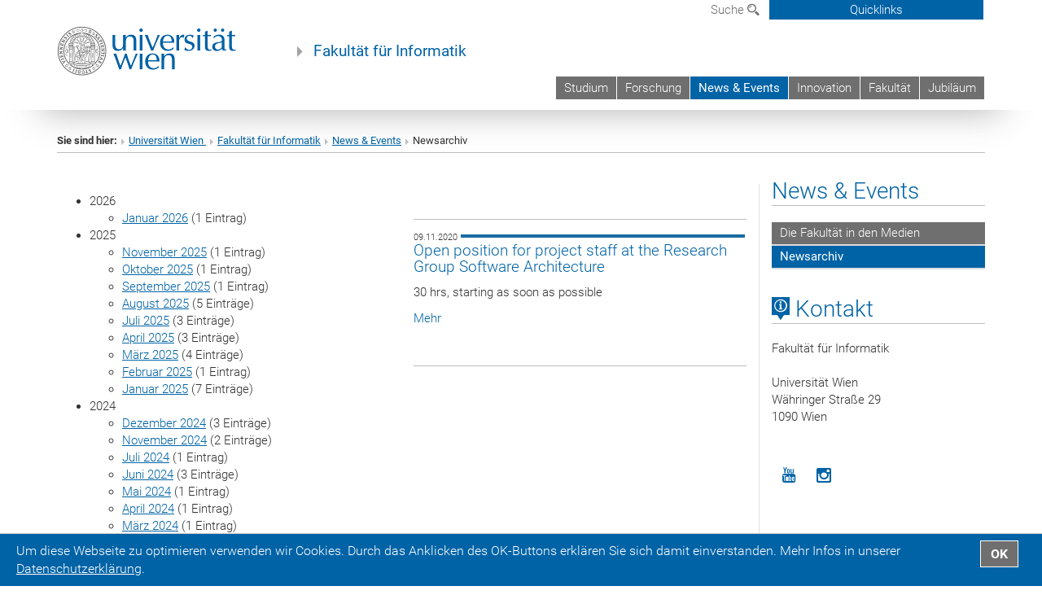

--- FILE ---
content_type: text/html; charset=utf-8
request_url: https://winf.univie.ac.at/news-events/newsarchiv/?tx_news_pi1%5BoverwriteDemand%5D%5Byear%5D=2020&tx_news_pi1%5BoverwriteDemand%5D%5Bmonth%5D=11&tx_news_pi1%5Bcontroller%5D=News&cHash=6220b85079f196fc3e6651755f262770
body_size: 59952
content:
<!DOCTYPE html>
<html xmlns="http://www.w3.org/1999/xhtml" xml:lang="de" lang="de">
<head prefix="og: http://ogp.me/ns# fb: http://ogp.me/ns/fb# article: http://ogp.me/ns/article#">

<meta charset="utf-8">
<!-- 
	This website is powered by TYPO3 - inspiring people to share!
	TYPO3 is a free open source Content Management Framework initially created by Kasper Skaarhoj and licensed under GNU/GPL.
	TYPO3 is copyright 1998-2019 of Kasper Skaarhoj. Extensions are copyright of their respective owners.
	Information and contribution at https://typo3.org/
-->



<title>Newsarchiv</title>
<meta name="generator" content="TYPO3 CMS">
<meta name="google-site-verification" content="WombTh30ixaW7MXa2cJhyhF693Vf8FjsK02HyyWNg9g">


<link rel="stylesheet" type="text/css" href="/typo3temp/assets/css/c7d56657d7.css?1677179694" media="all">
<link rel="stylesheet" type="text/css" href="/fileadmin/templates/GLOBAL/CSS/styles.css?1693920595" media="all">
<link rel="stylesheet" type="text/css" href="/fileadmin/templates/GLOBAL/ICONS/style.css?1693920596" media="all">
<link rel="stylesheet" type="text/css" href="/fileadmin/templates/GLOBAL/CSS/print.css?1613060849" media="print">
<link rel="stylesheet" type="text/css" href="/fileadmin/templates/GLOBAL/ICONS/tablesorter/tablesorter.css?1677156829" media="all">
<link rel="stylesheet" type="text/css" href="/fileadmin/templates/GLOBAL/JS/shariff/shariff-vie.css?1693920596" media="all">
<link rel="stylesheet" type="text/css" href="/fileadmin/templates/GLOBAL/CSS/video-js.min.css?1613060851" media="all">
<link rel="stylesheet" type="text/css" href="/fileadmin/templates/GLOBAL/CSS/videojs.thumbnails.css?1613060851" media="all">
<link rel="stylesheet" type="text/css" href="/fileadmin/templates/GLOBAL/EXT/powermail/pm-additional.css?1693920595" media="all">
<link rel="stylesheet" type="text/css" href="/fileadmin/templates/GLOBAL/CSS/added-accessibility.css?1693920595" media="all">
<link rel="stylesheet" type="text/css" href="/fileadmin/templates/GLOBAL/EXT/news/css/news.css?1693920595" media="all">
<link rel="stylesheet" type="text/css" href="/fileadmin/templates/GLOBAL/EXT/openstreetmap/osm.css?1637217134" media="all">
<link rel="stylesheet" type="text/css" href="/typo3conf/ext/univie_phaidra/Resources/style.css?1683536634" media="all">
<link rel="stylesheet" type="text/css" href="/typo3conf/ext/univie_personal/Resources/Public/Css/styles.css?1613060438" media="all">
<link rel="stylesheet" type="text/css" href="/fileadmin/templates/GLOBAL/EXT/pure/css/pure.css?1613060843" media="all">
<link rel="stylesheet" type="text/css" href="/fileadmin/user_upload/f_system/informatik_design.css?1748257168" media="all">



<script src="/fileadmin/templates/GLOBAL/JS/jquery-2.1.x-1.10.x-1.2.x-3.0.x.js?1613060848" type="application/x-javascript"></script>
<script src="/fileadmin/templates/GLOBAL/JS/videoJS/video.min.js?1613060848" type="application/x-javascript"></script>
<script src="/fileadmin/templates/GLOBAL/JS/videoJS/videojs-contrib-hls.min.js?1613060848" type="application/x-javascript"></script>
<script src="/fileadmin/templates/GLOBAL/JS/videoJS/videojs.thumbnails.js?1613060848" type="application/x-javascript"></script>
<script src="/fileadmin/templates/GLOBAL/JS/videoJS/videojs.persistvolume.js?1613060848" type="application/x-javascript"></script>
<script src="/typo3temp/assets/js/9a38f34785.js?1677179694" type="text/javascript"></script>


<link href="/fileadmin/templates/GLOBAL/IMG/favicon.ico" rel="shortcut icon" type="image/vnd.microsoft.icon" />
<link href="/fileadmin/templates/GLOBAL/IMG/favicon-uni.png" rel="apple-touch-icon" type="image/png" />
<link href="/fileadmin/templates/GLOBAL/IMG/favicon-uni.png" rel="shortcut icon" type="image/vnd.microsoft.icon" />

            <meta property="og:base-title" content="Fakultät für Informatik" />
            <meta http-equiv="X-UA-Compatible" content="IE=edge">
            <meta name="viewport" content="width=device-width, initial-scale=1">

            <!-- HTML5 shim and Respond.js IE8 support of HTML5 elements and media queries -->
            <!--[if lt IE 9]>
                <script src="https://oss.maxcdn.com/libs/html5shiv/3.7.0/html5shiv.js"></script>
                <script src="https://oss.maxcdn.com/libs/respond.js/1.4.2/respond.min.js"></script>
            <![endif]-->
            <meta name="title" content="Newsarchiv" /><meta property="og:site-id" content="331" /><meta property="og:title" content="Newsarchiv" /><meta property="og:type" content="article" /><meta property="og:url" content="https://informatik.univie.ac.at/news-events/newsarchiv/?tx_news_pi1%5BoverwriteDemand%5D%5Byear%5D=2020&tx_news_pi1%5BoverwriteDemand%5D%5Bmonth%5D=11&tx_news_pi1%5Bcontroller%5D=News&cHash=6220b85079f196fc3e6651755f262770" /><meta name="twitter:card" content="summary_large_image" /><meta name="twitter:title" content="Newsarchiv" /><meta name="og:type" content="article" /><meta property="og:url" content="https://informatik.univie.ac.at/news-events/newsarchiv/?tx_news_pi1%5BoverwriteDemand%5D%5Byear%5D=2020&tx_news_pi1%5BoverwriteDemand%5D%5Bmonth%5D=11&tx_news_pi1%5Bcontroller%5D=News&cHash=6220b85079f196fc3e6651755f262770" /><meta property="og:description" content="Newsarchiv" /><meta name="twitter:description" content="Newsarchiv" />
            <meta property="og:image" content="https://www.univie.ac.at/fileadmin/templates/GLOBAL/IMG/uni_logo.jpg" />
            <meta property="og:image:type" content="image/jpg" />
            <meta property="og:image:width" content="1200" />
            <meta property="og:image:height" content="630" />
            <meta name="twitter:site" content="univienna" />
                <meta property="og:image" content="https://backend.univie.ac.at/fileadmin/templates/GLOBAL/IMG/uni_logo.jpg" />
                <meta property="og:image:type" content="image/jpg" />
                <meta property="og:image:width" content="1200" />
                <meta property="og:image:height" content="630" />
                <meta name="twitter:site" content="univienna" /><meta property="fb:app_id" content="1752333404993542" />
</head>
<body>

<header>
<nav aria-label="Sprungmarke zum Inhalt" class="skip">
    <a href="#mainContent" class="skip-to-content" tabindex="0" title="skip">Direkt zum Hauptinhalt gehen</a>
</nav>
<div id="device-xs" class="hidden-xs"></div>
<div id="device-sm" class="hidden-sm hidden-xs"></div>
<div id="device-md" class="hidden-md hidden-sm hidden-xs"></div>
<!-- Small Devices -->
        <div class="navbar-header skip"><button type="button" id="button-open-menu" class="navbar-toggle my-button" data-toggle="collapse" data-target="#menu-container-mobile" aria-haspopup="true"><span class="sr-only" id="show-navigation-button-text">Menü öffnen</span><span class="icon-mainmenue" aria-hidden="true"></span></button></div>

    <div class="navbar-collapse collapse hidden-md hidden-lg skip" id="menu-container-mobile">
        <div class="navbar-header">
            <button type="button" class="navbar-toggle menu-open" data-toggle="collapse" data-target="#menu-container-mobile" aria-expanded="true">
                <span class="sr-only" id="hide-navigation-button-text">Menü schließen</span>
                <span class="icon-cancel-circle" aria-hidden="true"></span>
            </button>
        </div>
        <div class="menu-header-mobile col-sx-12 hidden-md hidden-lg">
            <a href="https://www.univie.ac.at/"><img width="220" src="/fileadmin/templates/GLOBAL/IMG/uni_logo_220.jpg" class="logo logo-single" id="Link-UniWien" alt="Universität Wien - Startseite"  data-rjs="3"></a>
        </div>
        <nav aria-label="Hauptnavigation" class="navbar navbar-uni-mobile hidden-md hidden-lg"><ul class="nav navbar-nav navbar-right"><li class="dropdown dropdown-mobile"><a href="/studium/" target="_self" class="link-text">Studium<a data-toggle="dropdown" href="" class="toggle-icon" role="button" aria-label="Menü öffnen"><span class="icon-navi-close">&nbsp;</span></a></a><ul class="dropdown-menu level2"><li class="level2"><a href="/studium/univie-teaching-award/" target="_self" class="level2">UNIVIE Teaching Award</a></li><li class="level2"><a href="/studium/univie-forschungspreise-fuer-studierende/" target="_self" class="level2">UNIVIE Forschungspreise für Studierende</a></li><li class="level2"><a href="/studium/fuer-studieninteressierte/" target="_self" class="level2">Für Studieninteressierte</a></li><li class="level2"><a href="/studium/studieren-im-ausland/" target="_self" class="level2">Studieren im Ausland</a></li><li class="level2"><a href="/studium/studienangebot/" target="_self" class="level2">Studienangebot</a></li><li class="level2"><a href="/studium/studienanfang/" target="_self" class="level2">Studienanfang</a></li><li class="level2"><a href="/studium/infos-fuer-studierende/" target="_self" class="level2">Infos für Studierende</a></li><li class="level2"><a href="/studium/news-events-fuer-studierende/" target="_self" class="level2">News & Events für Studierende</a></li><li class="level2"><a href="http://bibliothek.univie.ac.at/fb-publizistik-informatik/" target="_blank" class="level2">Bibliothek (FB) &#8599;</a></li><li class="level2"><a href="/studium/jobboerse/" target="_self" class="level2">Jobbörse</a></li></ul></li><li class="dropdown dropdown-mobile"><a href="/forschung/" target="_self" class="link-text">Forschung<a data-toggle="dropdown" href="" class="toggle-icon" role="button" aria-label="Menü öffnen"><span class="icon-navi-close">&nbsp;</span></a></a><ul class="dropdown-menu level2"><li class="level2"><a href="/forschung/subeinheiten/" target="_self" class="level2">Subeinheiten</a></li><li class="level2"><a href="https://docs.univie.ac.at/" target="_blank" class="level2">Univie Doctoral School Computer Science (DoCS) &#8599;</a></li><li class="level2"><a href="/forschung/news-events-forschung/" target="_self" class="level2">Forschung: News & Events</a></li><li class="level2"><a href="/forschung/projekte/" target="_self" class="level2">Projekte</a></li><li class="level2"><a href="/forschung/publikationen/" target="_self" class="level2">Publikationen</a></li></ul></li><li class="dropdown dropdown-mobile act"><a href="/news-events/" target="_self" class="link-text act">News & Events<a data-toggle="dropdown" href="" class="toggle-icon act" role="button" aria-label="2. Menü öffnen"><span class="icon-navi-open">&nbsp;</span></a></a><ul class="dropdown-menu level2"><li class="level2"><a href="/news-events/die-fakultaet-in-den-medien/" target="_self" class="level2">Die Fakultät in den Medien</a></li><li class="level2 act"><a href="/news-events/newsarchiv/" target="_self" class="level2 act">Newsarchiv</a></li></ul></li><li class="dropdown dropdown-mobile"><a href="/innovation/" target="_self" class="link-text">Innovation<a data-toggle="dropdown" href="" class="toggle-icon" role="button" aria-label="Menü öffnen"><span class="icon-navi-close">&nbsp;</span></a></a><ul class="dropdown-menu level2"><li class="level2"><a href="/innovation/advanced-laboratories/" target="_self" class="level2">Advanced Laboratories</a></li><li class="level2"><a href="/innovation/steinbeis-transferzentrum-informatikunivie/" target="_self" class="level2">Steinbeis-Transferzentrum Informatik.univie</a></li><li class="level2"><a href="/innovation/kompetenzzentren/" target="_self" class="level2">Kompetenzzentren</a></li><li class="level2"><a href="/innovation/postgraduate-programm/" target="_self" class="level2">Postgraduate Programm</a></li></ul></li><li class="dropdown dropdown-mobile"><a href="/fakultaet/" target="_self" class="link-text">Fakultät<a data-toggle="dropdown" href="" class="toggle-icon" role="button" aria-label="Menü öffnen"><span class="icon-navi-close">&nbsp;</span></a></a><ul class="dropdown-menu level2"><li class="level2"><a href="/fakultaet/leitbild/" target="_self" class="level2">Leitbild</a></li><li class="level2"><a href="/fakultaet/ziele-forschungsschwerpunkte/" target="_self" class="level2">Ziele & Forschungsschwerpunkte</a></li><li class="level2"><a href="/fakultaet/kontakt/?no_cache=1" target="_self" class="level2">Kontakt</a></li><li class="level2"><a href="/fakultaet/leitung/" target="_self" class="level2">Leitung</a></li><li class="level2"><a href="/fakultaet/subeinheiten/" target="_self" class="level2">Subeinheiten</a></li><li class="level2"><a href="/fakultaet/mitarbeiterinnen/" target="_self" class="level2">Mitarbeiter*innen</a></li><li class="level2"><a href="/fakultaet/fakult%E3%A4tskonferenz/" target="_self" class="level2">Fakultätskonferenz</a></li><li class="level2"><a href="/fakultaet/scientific-advisory-board/" target="_self" class="level2">Scientific Advisory Board</a></li><li class="level2"><a href="/fakultaet/preise-auszeichnungen/" target="_self" class="level2">Preise & Auszeichnungen</a></li><li class="level2"><a href="/fakultaet/third-mission/" target="_self" class="level2">Third Mission</a></li><li class="level2"><a href="/fakultaet/veranstaltungen/" target="_self" class="level2">Veranstaltungen</a></li><li class="level2"><a href="/fakultaet/offene-stellen/" target="_self" class="level2">Offene Stellen</a></li><li class="level2"><a href="/fakultaet/alumni/" target="_self" class="level2">Alumni</a></li><li class="level2"><a href="/fakultaet/media-wall/" target="_self" class="level2">Media Wall</a></li><li class="level2"><a href="/fakultaet/interner-bereich/" target="_self" class="level2">Interner Bereich</a></li></ul></li><li class="dropdown dropdown-mobile"><a href="/jubilaeum/" target="_self" class="link-text">Jubiläum<a data-toggle="dropdown" href="" class="toggle-icon" role="button" aria-label="Menü öffnen"><span class="icon-navi-close">&nbsp;</span></a></a><ul class="dropdown-menu level2"><li class="level2"><a href="/jubilaeum/vortrag-yoshua-bengio/" target="_self" class="level2">Vortrag Yoshua Bengio</a></li><li class="level2"><a href="/jubilaeum/austrian-computer-science-day/" target="_self" class="level2">Austrian Computer Science Day</a></li><li class="level2"><a href="/jubilaeum/festveranstaltung-jubilaeum/" target="_self" class="level2">Festveranstaltung Jubiläum</a></li></ul></li></ul></nav>
    </div>

    <div id="quicklinks-top-mobile" class="quicklinks-btn-mobile top-row hidden-md hidden-lg skip">
            <a class="quicklinks-open open" data-top-id="" data-top-show="true" href="#" aria-label=""><span class="icon-cancel-circle" aria-hidden="true"></span></a>
            <nav aria-label="Quicklinks"><div class="quicklinks-mobile-menu"><div class="panel panel-uni-quicklinks"><div class="panel-heading active"><a href="#quicklinks97" data-toggle="collapse" data-parent="#quicklinks-top-mobile">Informationen für ...<span class="pull-right icon-navi-close"></span></a></div><div id="quicklinks97" class="panel-collapse collapse in quicklinks-panel"><div class="panel-body"><ul class="indent"><li><a href="/quicklinks/de/informationen-fuer/kontakt/" target="_self">Kontakt</a></li><li><a href="https://docs.univie.ac.at/" target="_blank">Doctoral School Computer Science (Univie DoCS)&nbsp;<span class="icon-extern"></span></a></li><li><a href="http://forschung.univie.ac.at/" target="_blank">Forschende&nbsp;<span class="icon-extern"></span></a></li><li><a href="http://www.postgraduatecenter.at/?l=0" target="_blank">Weiterbildung&nbsp;<span class="icon-extern"></span></a></li><li><a href="http://www.alumni.ac.at/?l=0" target="_blank">Alumni&nbsp;<span class="icon-extern"></span></a></li></ul></div></div></div><div class="panel panel-uni-quicklinks"><div class="panel-heading active"><a href="#quicklinks24" data-toggle="collapse" data-parent="#quicklinks-top-mobile">Meistgesuchte Services ...<span class="pull-right icon-navi-close"></span></a></div><div id="quicklinks24" class="panel-collapse collapse in quicklinks-panel"><div class="panel-body"><ul class="indent"><li><a href="http://studieren.univie.ac.at" target="_blank"><span class="icon-quick-studienpoint"></span>&nbsp;&nbsp;Studieren an der Universität Wien&nbsp;<span class="icon-extern"></span></a></li><li><a href="http://ufind.univie.ac.at/de/search.html" target="_blank"><span class="icon-quick-lesung"></span>&nbsp;&nbsp;u:find Vorlesungs-/Personensuche&nbsp;<span class="icon-extern"></span></a></li><li><a href="http://uspace.univie.ac.at" target="_blank"><span class="icon-quick-univis"></span>&nbsp;&nbsp;u:space&nbsp;<span class="icon-extern"></span></a></li><li><a href="http://bibliothek.univie.ac.at/?r=0" target="_blank"><span class="icon-quick-biblio"></span>&nbsp;&nbsp;Bibliothek&nbsp;<span class="icon-extern"></span></a></li><li><a href="http://moodle.univie.ac.at/?r=0" target="_blank"><span class="icon-quick-lesung"></span>&nbsp;&nbsp;Moodle (E-Learning)&nbsp;<span class="icon-extern"></span></a></li><li><a href="http://urise.univie.ac.at/" target="_blank"><span class="icon-quick-lesung"></span>&nbsp;&nbsp;u:rise - Professional & Career Development&nbsp;<span class="icon-extern"></span></a></li><li><a href="http://www.univie.ac.at/ueber-uns/leitung-organisation/fakultaeten-zentren/" target="_blank"><span class="icon-quick-fakultaeten"></span>&nbsp;&nbsp;Fakultäten & Zentren&nbsp;<span class="icon-extern"></span></a></li><li><a href="http://webmail.univie.ac.at" target="_blank"><span class="icon-quick-webmail"></span>&nbsp;&nbsp;Webmail&nbsp;<span class="icon-extern"></span></a></li><li><a href="http://wiki.univie.ac.at/" target="_blank"><span class="icon-quick-intranet"></span>&nbsp;&nbsp;Intranet für Mitarbeiter*innen&nbsp;<span class="icon-extern"></span></a></li><li><a href="http://www.univie.ac.at/ueber-uns/weitere-informationen/kontakt-services-von-a-z/" target="_blank"><span class="icon-quick-kontakt"></span>&nbsp;&nbsp;Kontakt & Services von A-Z&nbsp;<span class="icon-extern"></span></a></li></ul></div></div></div></div></nav>
            <ul>
            </ul>
    </div>

<div class="navbar hidden-md hidden-lg skip" id="top-row-mobile">
    <div class="container-mobile" id="nav-container-mobile">
        <div class="top-row-shadow">
            <div class="row">
                <div class="col-md-12 toprow-mobile">
                    <div class="navbar navbar-top navbar-top-mobile hidden-md hidden-lg">
                        <ul class="nav-pills-top-mobile">

                                

                            <li class="search-mobile">
                                <a data-top-id="search-top-mobile" id="show-search-button" data-top-show="true" href="#"><span class="sr-only" id="show-search-button-text">Suchformular öffnen</span><span class="sr-only" id="hide-search-button-text" style="display:none;">Suchformular schließen</span><span class="icon-lupe" aria-hidden="true"></span></a>
                            </li>
                            <li class="quicklinks-btn-mobile">
                                <a data-top-id="quicklinks-top-mobile" data-top-show="true" href="#">Quicklinks</a>
                            </li>
                        </ul>
                    </div>
                    <div id="search-top-mobile">
                        <ul class="nav nav-tabs-search">
                            <li class="active"><a href="#" data-toggle="tab">Webseiten</a></li>
                            <li id="search_staff_mobile"><a data-toggle="tab" href="#">Personensuche</a></li>
                        </ul>
                        <div class="input-group">
                            <label for="search-mobile">Suche</label>
                            <form id="mobilesearchform" action="/suche/?no_cache=1" method="GET">
                                <input type="text" class="form-control-search" id="search-mobile" name="q" placeholder="Suchbegriff" aria-label="Suchbegriff">
                            </form>
                            <span class="input-group-addon-search"><span class="icon-lupe"></span></span>
                        </div>
                    </div>
                </div>
            <div class="col-xs-12">
                <div class="header-container-mobile col-md-12">
                    <div class="logo-container">
                        <a href="https://www.univie.ac.at/"><img width="220" src="/fileadmin/templates/GLOBAL/IMG/uni_logo_220.jpg" class="logo logo-single" id="Link-UniWien" alt="Universität Wien - Startseite"  data-rjs="3"></a>

                    </div>

                     <nav aria-label="Topnavigation" class="navbar navbar-uni hidden-xs hidden-sm" role="menubar"><ul class="nav navbar-nav navbar-right"><li><a href="/studium/" target="_self">Studium</a></li><li><a href="/forschung/" target="_self">Forschung</a></li><li class="active"><a href="/news-events/" target="_self">News & Events</a></li><li><a href="/innovation/" target="_self">Innovation</a></li><li><a href="/fakultaet/" target="_self">Fakultät</a></li><li><a href="/jubilaeum/" target="_self">Jubiläum</a></li></ul></nav>

                </div>
            </div>

            <div class="col-xs-12">
                    <div class="header-text-container-mobile col-md-12">
                        <span class="header-text"><a href="/" target="_self">Fakultät für Informatik</a></span>
                    </div>
            </div>



            </div>
        </div>
    </div>
</div>


<!-- DESKTOP -->


<div class="navbar-fixed-top hidden-sm hidden-xs skip" id="top-row">
    <div id="quicklinks-top">
        <div class="container">
            <nav aria-label="Quicklinks"><div class="row"><div class="col-md-4 col-md-offset-4"><h3 class="top-row-header">Informationen für ...</h3><ul><li><a href="/quicklinks/de/informationen-fuer/kontakt/" target="_self">Kontakt</a></li><li><a href="https://docs.univie.ac.at/" target="_blank">Doctoral School Computer Science (Univie DoCS)&nbsp;<span class="icon-extern"></span></a></li><li><a href="http://forschung.univie.ac.at/" target="_blank">Forschende&nbsp;<span class="icon-extern"></span></a></li><li><a href="http://www.postgraduatecenter.at/?l=0" target="_blank">Weiterbildung&nbsp;<span class="icon-extern"></span></a></li><li><a href="http://www.alumni.ac.at/?l=0" target="_blank">Alumni&nbsp;<span class="icon-extern"></span></a></li></ul></div><div class="col-md-4"><h3 class="top-row-header">Meistgesuchte Services ...</h3><ul><li><a href="http://studieren.univie.ac.at" target="_blank"><span class="icon-quick-studienpoint"></span>&nbsp;&nbsp;Studieren an der Universität Wien&nbsp;<span class="icon-extern"></span></a></li><li><a href="http://ufind.univie.ac.at/de/search.html" target="_blank"><span class="icon-quick-lesung"></span>&nbsp;&nbsp;u:find Vorlesungs-/Personensuche&nbsp;<span class="icon-extern"></span></a></li><li><a href="http://uspace.univie.ac.at" target="_blank"><span class="icon-quick-univis"></span>&nbsp;&nbsp;u:space&nbsp;<span class="icon-extern"></span></a></li><li><a href="http://bibliothek.univie.ac.at/?r=0" target="_blank"><span class="icon-quick-biblio"></span>&nbsp;&nbsp;Bibliothek&nbsp;<span class="icon-extern"></span></a></li><li><a href="http://moodle.univie.ac.at/?r=0" target="_blank"><span class="icon-quick-lesung"></span>&nbsp;&nbsp;Moodle (E-Learning)&nbsp;<span class="icon-extern"></span></a></li><li><a href="http://urise.univie.ac.at/" target="_blank"><span class="icon-quick-lesung"></span>&nbsp;&nbsp;u:rise - Professional & Career Development&nbsp;<span class="icon-extern"></span></a></li><li><a href="http://www.univie.ac.at/ueber-uns/leitung-organisation/fakultaeten-zentren/" target="_blank"><span class="icon-quick-fakultaeten"></span>&nbsp;&nbsp;Fakultäten & Zentren&nbsp;<span class="icon-extern"></span></a></li><li><a href="http://webmail.univie.ac.at" target="_blank"><span class="icon-quick-webmail"></span>&nbsp;&nbsp;Webmail&nbsp;<span class="icon-extern"></span></a></li><li><a href="http://wiki.univie.ac.at/" target="_blank"><span class="icon-quick-intranet"></span>&nbsp;&nbsp;Intranet für Mitarbeiter*innen&nbsp;<span class="icon-extern"></span></a></li><li><a href="http://www.univie.ac.at/ueber-uns/weitere-informationen/kontakt-services-von-a-z/" target="_blank"><span class="icon-quick-kontakt"></span>&nbsp;&nbsp;Kontakt & Services von A-Z&nbsp;<span class="icon-extern"></span></a></li></ul></div></div></nav>
        </div>
    </div>
    <div class="container" id="nav-container">
        <div class="top-row-shadow">
            <div class="row">
                <div class="col-md-12 header-logo-container">

                    <!-- Language, Search, Quicklinks -->
                    <div class="navbar navbar-top">
                        <ul class="nav-pills-top navbar-right">

                            <li class="dropdown langmenu">
                                
                            </li>

                            <li class="dropdown">
                                <a href="#" data-toggle="dropdown" class="dropdown-toggle" id="open-search">Suche <span class="icon-lupe"></span></a>
                                <div class="dropdown-menu dropdown-menu-left dropdown-menu-search">
                                    <ul class="nav nav-tabs-search">
                                        <li class="active" id="search-web"><a href="#" data-toggle="tab">Webseiten</a></li>
                                        <li id="search_staff"><a data-toggle="tab" href="#">Personensuche</a></li>
                                    </ul>
                                    <div class="input-group">
                                        <label for="search">Suche</label>
                                        <form id="searchform" action="/suche/?no_cache=1" method="GET">
                                            <input type="text" class="form-control-search" id="search" name="q" placeholder="Suchbegriff" aria-label="Suchbegriff">
                                        </form>
                                        <span class="input-group-addon-search"><a onclick="$('#searchform').submit();" href="#"><span class="sr-only">Suche starten</span><span class="icon-lupe"></span></a></span>
                                    </div>
                                </div>
                            </li>

                            <li class="quicklinks-btn">
                                <a data-top-id="quicklinks-top" data-top-show="true" href="#">Quicklinks</a>
                            </li>

                        </ul>
                    </div>
                    <!-- Language, Search, Quicklinks -->

                    <!-- Logo, Title -->
                    <div class="logo-container">
                        <a href="https://www.univie.ac.at/"><img width="220" src="/fileadmin/templates/GLOBAL/IMG/uni_logo_220.jpg" class="logo logo-single" id="Link-UniWien" alt="Universität Wien - Startseite"  data-rjs="3"></a>
                        <span class="header-text"><a href="/" target="_self">Fakultät für Informatik</a></span>
                    </div>
                    <!-- Logo, Title -->

                    <!-- HMenu -->
                    <div class="hmenu">
                        <nav aria-label="Topnavigation" class="navbar navbar-uni hidden-xs hidden-sm" role="menubar"><ul class="nav navbar-nav navbar-right"><li><a href="/studium/" target="_self">Studium</a></li><li><a href="/forschung/" target="_self">Forschung</a></li><li class="active"><a href="/news-events/" target="_self">News & Events</a></li><li><a href="/innovation/" target="_self">Innovation</a></li><li><a href="/fakultaet/" target="_self">Fakultät</a></li><li><a href="/jubilaeum/" target="_self">Jubiläum</a></li></ul></nav>
                    </div>
                    <!-- HMenu -->

                </div>
            </div>
        </div>
    </div>
</div>


<div class="container" id="nav_container">
</div>
</header>


    <!-- Standard -->
    <div class="container">
        <div class="breadcrumb-page-container">
            <div class="row">
                <div class="col-md-12">
                    <nav aria-label="Pfadnavigation"><ul class="breadcrumb-page"><li><strong>Sie sind hier:</strong></li><li class="meta-breadcrumb"><a href="http://www.univie.ac.at/" target="_blank">Universität Wien </a></li><li class="meta-breadcrumb"><a href="/" target="_self">Fakultät für Informatik</a></li><li><a href="/news-events/" title="News &amp; Events">News & Events</a></li><li>Newsarchiv</li></ul></nav>
                    <hr class="breadcrumb-page hidden-md hidden-lg">
                </div>
            </div>
            <hr class="breadcrumb-page hidden-xs hidden-sm">
        </div>

        <div class="row">
            <div class="col-md-9 content right-border" id="innerContent">
                <main id="mainContent">
                    <div class="main">
                         
	<!--  CONTENT ELEMENT, uid:36/gridelements_pi1 [begin] -->
		<div id="c36" class="csc-frame csc-frame-default"><div class="row"><div class="col-sm-6">
	<!--  CONTENT ELEMENT, uid:27/list [begin] -->
		<div id="c27" class="csc-frame csc-frame-default"><h1></h1>
		<!--  Plugin inserted: [begin] -->
			


    

<div class="news">
    
            
	<div class="news-menu-view">
		<ul>
			
				<li>
					2026
					<ul>
						
							
									<li class="item">
								
								<a href="/news-events/newsarchiv/?tx_news_pi1%5BoverwriteDemand%5D%5Byear%5D=2026&amp;tx_news_pi1%5BoverwriteDemand%5D%5Bmonth%5D=01&amp;tx_news_pi1%5Bcontroller%5D=News&amp;cHash=744f55446a79c0d95da85d42c8b2cfb9">Januar 2026</a>
								(1 Eintrag)
							</li>
						
					</ul>
				</li>
			
				<li>
					2025
					<ul>
						
							
									<li class="item">
								
								<a href="/news-events/newsarchiv/?tx_news_pi1%5BoverwriteDemand%5D%5Byear%5D=2025&amp;tx_news_pi1%5BoverwriteDemand%5D%5Bmonth%5D=11&amp;tx_news_pi1%5Bcontroller%5D=News&amp;cHash=e5b8a7accb5e8f20464ee4186037aff1">November 2025</a>
								(1 Eintrag)
							</li>
						
							
									<li class="item">
								
								<a href="/news-events/newsarchiv/?tx_news_pi1%5BoverwriteDemand%5D%5Byear%5D=2025&amp;tx_news_pi1%5BoverwriteDemand%5D%5Bmonth%5D=10&amp;tx_news_pi1%5Bcontroller%5D=News&amp;cHash=6728f20334e7657b6bb7a614366de583">Oktober 2025</a>
								(1 Eintrag)
							</li>
						
							
									<li class="item">
								
								<a href="/news-events/newsarchiv/?tx_news_pi1%5BoverwriteDemand%5D%5Byear%5D=2025&amp;tx_news_pi1%5BoverwriteDemand%5D%5Bmonth%5D=09&amp;tx_news_pi1%5Bcontroller%5D=News&amp;cHash=2042f643c26d66b1196fed0384d958a9">September 2025</a>
								(1 Eintrag)
							</li>
						
							
									<li class="item">
								
								<a href="/news-events/newsarchiv/?tx_news_pi1%5BoverwriteDemand%5D%5Byear%5D=2025&amp;tx_news_pi1%5BoverwriteDemand%5D%5Bmonth%5D=08&amp;tx_news_pi1%5Bcontroller%5D=News&amp;cHash=49b5a866f8ac5b1ac7887c810c3e10a7">August 2025</a>
								(5 Einträge)
							</li>
						
							
									<li class="item">
								
								<a href="/news-events/newsarchiv/?tx_news_pi1%5BoverwriteDemand%5D%5Byear%5D=2025&amp;tx_news_pi1%5BoverwriteDemand%5D%5Bmonth%5D=07&amp;tx_news_pi1%5Bcontroller%5D=News&amp;cHash=9f8be11b5291c52fae5cdadfa8205b5e">Juli 2025</a>
								(3 Einträge)
							</li>
						
							
									<li class="item">
								
								<a href="/news-events/newsarchiv/?tx_news_pi1%5BoverwriteDemand%5D%5Byear%5D=2025&amp;tx_news_pi1%5BoverwriteDemand%5D%5Bmonth%5D=04&amp;tx_news_pi1%5Bcontroller%5D=News&amp;cHash=d986c9686f079588b5f7372e8e303272">April 2025</a>
								(3 Einträge)
							</li>
						
							
									<li class="item">
								
								<a href="/news-events/newsarchiv/?tx_news_pi1%5BoverwriteDemand%5D%5Byear%5D=2025&amp;tx_news_pi1%5BoverwriteDemand%5D%5Bmonth%5D=03&amp;tx_news_pi1%5Bcontroller%5D=News&amp;cHash=6e2fd21ebb165ec610f91b9564c57fd6">März 2025</a>
								(4 Einträge)
							</li>
						
							
									<li class="item">
								
								<a href="/news-events/newsarchiv/?tx_news_pi1%5BoverwriteDemand%5D%5Byear%5D=2025&amp;tx_news_pi1%5BoverwriteDemand%5D%5Bmonth%5D=02&amp;tx_news_pi1%5Bcontroller%5D=News&amp;cHash=59be3df6fb8355c23d3b97c9df788b8b">Februar 2025</a>
								(1 Eintrag)
							</li>
						
							
									<li class="item">
								
								<a href="/news-events/newsarchiv/?tx_news_pi1%5BoverwriteDemand%5D%5Byear%5D=2025&amp;tx_news_pi1%5BoverwriteDemand%5D%5Bmonth%5D=01&amp;tx_news_pi1%5Bcontroller%5D=News&amp;cHash=fd05e5f066b7d6b9996e23b8858279e4">Januar 2025</a>
								(7 Einträge)
							</li>
						
					</ul>
				</li>
			
				<li>
					2024
					<ul>
						
							
									<li class="item">
								
								<a href="/news-events/newsarchiv/?tx_news_pi1%5BoverwriteDemand%5D%5Byear%5D=2024&amp;tx_news_pi1%5BoverwriteDemand%5D%5Bmonth%5D=12&amp;tx_news_pi1%5Bcontroller%5D=News&amp;cHash=ecf22143ef9c3d2c27a20b6c773a81a3">Dezember 2024</a>
								(3 Einträge)
							</li>
						
							
									<li class="item">
								
								<a href="/news-events/newsarchiv/?tx_news_pi1%5BoverwriteDemand%5D%5Byear%5D=2024&amp;tx_news_pi1%5BoverwriteDemand%5D%5Bmonth%5D=11&amp;tx_news_pi1%5Bcontroller%5D=News&amp;cHash=b3b967aa63ad3867666f48c0f423b155">November 2024</a>
								(2 Einträge)
							</li>
						
							
									<li class="item">
								
								<a href="/news-events/newsarchiv/?tx_news_pi1%5BoverwriteDemand%5D%5Byear%5D=2024&amp;tx_news_pi1%5BoverwriteDemand%5D%5Bmonth%5D=07&amp;tx_news_pi1%5Bcontroller%5D=News&amp;cHash=c509f0dd4e28f511f6e1018abcd40722">Juli 2024</a>
								(1 Eintrag)
							</li>
						
							
									<li class="item">
								
								<a href="/news-events/newsarchiv/?tx_news_pi1%5BoverwriteDemand%5D%5Byear%5D=2024&amp;tx_news_pi1%5BoverwriteDemand%5D%5Bmonth%5D=06&amp;tx_news_pi1%5Bcontroller%5D=News&amp;cHash=6befbe2548551a70e52c5053abbd198c">Juni 2024</a>
								(3 Einträge)
							</li>
						
							
									<li class="item">
								
								<a href="/news-events/newsarchiv/?tx_news_pi1%5BoverwriteDemand%5D%5Byear%5D=2024&amp;tx_news_pi1%5BoverwriteDemand%5D%5Bmonth%5D=05&amp;tx_news_pi1%5Bcontroller%5D=News&amp;cHash=e6ca05cc9f30e9841d6ad133eba4660a">Mai 2024</a>
								(1 Eintrag)
							</li>
						
							
									<li class="item">
								
								<a href="/news-events/newsarchiv/?tx_news_pi1%5BoverwriteDemand%5D%5Byear%5D=2024&amp;tx_news_pi1%5BoverwriteDemand%5D%5Bmonth%5D=04&amp;tx_news_pi1%5Bcontroller%5D=News&amp;cHash=ec0c839adad4dd24a1b8bd639ff70e2e">April 2024</a>
								(1 Eintrag)
							</li>
						
							
									<li class="item">
								
								<a href="/news-events/newsarchiv/?tx_news_pi1%5BoverwriteDemand%5D%5Byear%5D=2024&amp;tx_news_pi1%5BoverwriteDemand%5D%5Bmonth%5D=03&amp;tx_news_pi1%5Bcontroller%5D=News&amp;cHash=21302474091496684b1f5310fec1ff66">März 2024</a>
								(1 Eintrag)
							</li>
						
							
									<li class="item">
								
								<a href="/news-events/newsarchiv/?tx_news_pi1%5BoverwriteDemand%5D%5Byear%5D=2024&amp;tx_news_pi1%5BoverwriteDemand%5D%5Bmonth%5D=01&amp;tx_news_pi1%5Bcontroller%5D=News&amp;cHash=4816c96115e7d2625ddb48efb5d72280">Januar 2024</a>
								(6 Einträge)
							</li>
						
					</ul>
				</li>
			
				<li>
					2023
					<ul>
						
							
									<li class="item">
								
								<a href="/news-events/newsarchiv/?tx_news_pi1%5BoverwriteDemand%5D%5Byear%5D=2023&amp;tx_news_pi1%5BoverwriteDemand%5D%5Bmonth%5D=12&amp;tx_news_pi1%5Bcontroller%5D=News&amp;cHash=1ca602e98f12106317b3d413fcd3d86d">Dezember 2023</a>
								(4 Einträge)
							</li>
						
							
									<li class="item">
								
								<a href="/news-events/newsarchiv/?tx_news_pi1%5BoverwriteDemand%5D%5Byear%5D=2023&amp;tx_news_pi1%5BoverwriteDemand%5D%5Bmonth%5D=11&amp;tx_news_pi1%5Bcontroller%5D=News&amp;cHash=fecf4f669ca8a837586024c79a5b1013">November 2023</a>
								(1 Eintrag)
							</li>
						
							
									<li class="item">
								
								<a href="/news-events/newsarchiv/?tx_news_pi1%5BoverwriteDemand%5D%5Byear%5D=2023&amp;tx_news_pi1%5BoverwriteDemand%5D%5Bmonth%5D=09&amp;tx_news_pi1%5Bcontroller%5D=News&amp;cHash=68b6339a68c4d01529e9757b82790c36">September 2023</a>
								(3 Einträge)
							</li>
						
							
									<li class="item">
								
								<a href="/news-events/newsarchiv/?tx_news_pi1%5BoverwriteDemand%5D%5Byear%5D=2023&amp;tx_news_pi1%5BoverwriteDemand%5D%5Bmonth%5D=08&amp;tx_news_pi1%5Bcontroller%5D=News&amp;cHash=cc20b12ffd3d8139e4f651384a881cd1">August 2023</a>
								(2 Einträge)
							</li>
						
							
									<li class="item">
								
								<a href="/news-events/newsarchiv/?tx_news_pi1%5BoverwriteDemand%5D%5Byear%5D=2023&amp;tx_news_pi1%5BoverwriteDemand%5D%5Bmonth%5D=07&amp;tx_news_pi1%5Bcontroller%5D=News&amp;cHash=ee6919deda7078ca0eaefd1a545086b3">Juli 2023</a>
								(1 Eintrag)
							</li>
						
							
									<li class="item">
								
								<a href="/news-events/newsarchiv/?tx_news_pi1%5BoverwriteDemand%5D%5Byear%5D=2023&amp;tx_news_pi1%5BoverwriteDemand%5D%5Bmonth%5D=06&amp;tx_news_pi1%5Bcontroller%5D=News&amp;cHash=4452ec5cef883b5c055dd0ec9bb2edea">Juni 2023</a>
								(3 Einträge)
							</li>
						
							
									<li class="item">
								
								<a href="/news-events/newsarchiv/?tx_news_pi1%5BoverwriteDemand%5D%5Byear%5D=2023&amp;tx_news_pi1%5BoverwriteDemand%5D%5Bmonth%5D=05&amp;tx_news_pi1%5Bcontroller%5D=News&amp;cHash=3645f5b851004342782bd23183206f04">Mai 2023</a>
								(1 Eintrag)
							</li>
						
							
									<li class="item">
								
								<a href="/news-events/newsarchiv/?tx_news_pi1%5BoverwriteDemand%5D%5Byear%5D=2023&amp;tx_news_pi1%5BoverwriteDemand%5D%5Bmonth%5D=04&amp;tx_news_pi1%5Bcontroller%5D=News&amp;cHash=f3daf3798508d9dc648621bc95f073c4">April 2023</a>
								(3 Einträge)
							</li>
						
							
									<li class="item">
								
								<a href="/news-events/newsarchiv/?tx_news_pi1%5BoverwriteDemand%5D%5Byear%5D=2023&amp;tx_news_pi1%5BoverwriteDemand%5D%5Bmonth%5D=03&amp;tx_news_pi1%5Bcontroller%5D=News&amp;cHash=032e7d1a8e79b33e98dadc834b27aba8">März 2023</a>
								(828 Einträge)
							</li>
						
							
									<li class="item">
								
								<a href="/news-events/newsarchiv/?tx_news_pi1%5BoverwriteDemand%5D%5Byear%5D=2023&amp;tx_news_pi1%5BoverwriteDemand%5D%5Bmonth%5D=02&amp;tx_news_pi1%5Bcontroller%5D=News&amp;cHash=e15463ca14cd20af324150ab10c4f708">Februar 2023</a>
								(2 Einträge)
							</li>
						
							
									<li class="item">
								
								<a href="/news-events/newsarchiv/?tx_news_pi1%5BoverwriteDemand%5D%5Byear%5D=2023&amp;tx_news_pi1%5BoverwriteDemand%5D%5Bmonth%5D=01&amp;tx_news_pi1%5Bcontroller%5D=News&amp;cHash=47b23e42605509c2ffb11f3e844456ce">Januar 2023</a>
								(2 Einträge)
							</li>
						
					</ul>
				</li>
			
				<li>
					2022
					<ul>
						
							
									<li class="item">
								
								<a href="/news-events/newsarchiv/?tx_news_pi1%5BoverwriteDemand%5D%5Byear%5D=2022&amp;tx_news_pi1%5BoverwriteDemand%5D%5Bmonth%5D=12&amp;tx_news_pi1%5Bcontroller%5D=News&amp;cHash=ee588301071035ea70b605536d5c7853">Dezember 2022</a>
								(2 Einträge)
							</li>
						
							
									<li class="item">
								
								<a href="/news-events/newsarchiv/?tx_news_pi1%5BoverwriteDemand%5D%5Byear%5D=2022&amp;tx_news_pi1%5BoverwriteDemand%5D%5Bmonth%5D=11&amp;tx_news_pi1%5Bcontroller%5D=News&amp;cHash=653e52bc420c76bde484b8090b855961">November 2022</a>
								(1 Eintrag)
							</li>
						
							
									<li class="item">
								
								<a href="/news-events/newsarchiv/?tx_news_pi1%5BoverwriteDemand%5D%5Byear%5D=2022&amp;tx_news_pi1%5BoverwriteDemand%5D%5Bmonth%5D=10&amp;tx_news_pi1%5Bcontroller%5D=News&amp;cHash=89316cb183137f2289d52f0fdfc8402b">Oktober 2022</a>
								(2 Einträge)
							</li>
						
							
									<li class="item">
								
								<a href="/news-events/newsarchiv/?tx_news_pi1%5BoverwriteDemand%5D%5Byear%5D=2022&amp;tx_news_pi1%5BoverwriteDemand%5D%5Bmonth%5D=09&amp;tx_news_pi1%5Bcontroller%5D=News&amp;cHash=47a15cbf365e6f7834a104c401c9b1af">September 2022</a>
								(2 Einträge)
							</li>
						
							
									<li class="item">
								
								<a href="/news-events/newsarchiv/?tx_news_pi1%5BoverwriteDemand%5D%5Byear%5D=2022&amp;tx_news_pi1%5BoverwriteDemand%5D%5Bmonth%5D=06&amp;tx_news_pi1%5Bcontroller%5D=News&amp;cHash=02143a29a2cfde8a3d9cbdfa0c70a200">Juni 2022</a>
								(3 Einträge)
							</li>
						
							
									<li class="item">
								
								<a href="/news-events/newsarchiv/?tx_news_pi1%5BoverwriteDemand%5D%5Byear%5D=2022&amp;tx_news_pi1%5BoverwriteDemand%5D%5Bmonth%5D=05&amp;tx_news_pi1%5Bcontroller%5D=News&amp;cHash=66ccdb2e32ebe711563f904a6aea9513">Mai 2022</a>
								(6 Einträge)
							</li>
						
							
									<li class="item">
								
								<a href="/news-events/newsarchiv/?tx_news_pi1%5BoverwriteDemand%5D%5Byear%5D=2022&amp;tx_news_pi1%5BoverwriteDemand%5D%5Bmonth%5D=04&amp;tx_news_pi1%5Bcontroller%5D=News&amp;cHash=dac79f6acd2c0cd6b4a6866fa2413946">April 2022</a>
								(5 Einträge)
							</li>
						
							
									<li class="item">
								
								<a href="/news-events/newsarchiv/?tx_news_pi1%5BoverwriteDemand%5D%5Byear%5D=2022&amp;tx_news_pi1%5BoverwriteDemand%5D%5Bmonth%5D=03&amp;tx_news_pi1%5Bcontroller%5D=News&amp;cHash=293068e04c8f65e8f4b0b20e75ac8bcc">März 2022</a>
								(5 Einträge)
							</li>
						
							
									<li class="item">
								
								<a href="/news-events/newsarchiv/?tx_news_pi1%5BoverwriteDemand%5D%5Byear%5D=2022&amp;tx_news_pi1%5BoverwriteDemand%5D%5Bmonth%5D=02&amp;tx_news_pi1%5Bcontroller%5D=News&amp;cHash=4f2d8a61656c62f19049774da19a162b">Februar 2022</a>
								(2 Einträge)
							</li>
						
							
									<li class="item">
								
								<a href="/news-events/newsarchiv/?tx_news_pi1%5BoverwriteDemand%5D%5Byear%5D=2022&amp;tx_news_pi1%5BoverwriteDemand%5D%5Bmonth%5D=01&amp;tx_news_pi1%5Bcontroller%5D=News&amp;cHash=dc748c155883c84b76891de50a71baf7">Januar 2022</a>
								(1 Eintrag)
							</li>
						
					</ul>
				</li>
			
				<li>
					2021
					<ul>
						
							
									<li class="item">
								
								<a href="/news-events/newsarchiv/?tx_news_pi1%5BoverwriteDemand%5D%5Byear%5D=2021&amp;tx_news_pi1%5BoverwriteDemand%5D%5Bmonth%5D=12&amp;tx_news_pi1%5Bcontroller%5D=News&amp;cHash=7a049757cb2d48279c777c179a088aa7">Dezember 2021</a>
								(1 Eintrag)
							</li>
						
							
									<li class="item">
								
								<a href="/news-events/newsarchiv/?tx_news_pi1%5BoverwriteDemand%5D%5Byear%5D=2021&amp;tx_news_pi1%5BoverwriteDemand%5D%5Bmonth%5D=11&amp;tx_news_pi1%5Bcontroller%5D=News&amp;cHash=db7963a79ab13df4f8da0bd757fd3614">November 2021</a>
								(6 Einträge)
							</li>
						
							
									<li class="item">
								
								<a href="/news-events/newsarchiv/?tx_news_pi1%5BoverwriteDemand%5D%5Byear%5D=2021&amp;tx_news_pi1%5BoverwriteDemand%5D%5Bmonth%5D=10&amp;tx_news_pi1%5Bcontroller%5D=News&amp;cHash=a1b3c3e5a9c56896ff580c260d472456">Oktober 2021</a>
								(4 Einträge)
							</li>
						
							
									<li class="item">
								
								<a href="/news-events/newsarchiv/?tx_news_pi1%5BoverwriteDemand%5D%5Byear%5D=2021&amp;tx_news_pi1%5BoverwriteDemand%5D%5Bmonth%5D=08&amp;tx_news_pi1%5Bcontroller%5D=News&amp;cHash=f245c5b72af7b140c5d0afb160a6b393">August 2021</a>
								(2 Einträge)
							</li>
						
							
									<li class="item">
								
								<a href="/news-events/newsarchiv/?tx_news_pi1%5BoverwriteDemand%5D%5Byear%5D=2021&amp;tx_news_pi1%5BoverwriteDemand%5D%5Bmonth%5D=07&amp;tx_news_pi1%5Bcontroller%5D=News&amp;cHash=31b988ec41c85d2a73db37a69d58e634">Juli 2021</a>
								(4 Einträge)
							</li>
						
							
									<li class="item">
								
								<a href="/news-events/newsarchiv/?tx_news_pi1%5BoverwriteDemand%5D%5Byear%5D=2021&amp;tx_news_pi1%5BoverwriteDemand%5D%5Bmonth%5D=06&amp;tx_news_pi1%5Bcontroller%5D=News&amp;cHash=b215f6fe0d812f187cc657720e8f8cb4">Juni 2021</a>
								(4 Einträge)
							</li>
						
							
									<li class="item">
								
								<a href="/news-events/newsarchiv/?tx_news_pi1%5BoverwriteDemand%5D%5Byear%5D=2021&amp;tx_news_pi1%5BoverwriteDemand%5D%5Bmonth%5D=05&amp;tx_news_pi1%5Bcontroller%5D=News&amp;cHash=e11bd10ef04328c41434eff4d50fbaee">Mai 2021</a>
								(2 Einträge)
							</li>
						
							
									<li class="item">
								
								<a href="/news-events/newsarchiv/?tx_news_pi1%5BoverwriteDemand%5D%5Byear%5D=2021&amp;tx_news_pi1%5BoverwriteDemand%5D%5Bmonth%5D=04&amp;tx_news_pi1%5Bcontroller%5D=News&amp;cHash=3876b0dbfd8990a1c381e2c91e70c359">April 2021</a>
								(1 Eintrag)
							</li>
						
							
									<li class="item">
								
								<a href="/news-events/newsarchiv/?tx_news_pi1%5BoverwriteDemand%5D%5Byear%5D=2021&amp;tx_news_pi1%5BoverwriteDemand%5D%5Bmonth%5D=03&amp;tx_news_pi1%5Bcontroller%5D=News&amp;cHash=07b929f04459167484a60d221b768333">März 2021</a>
								(1 Eintrag)
							</li>
						
					</ul>
				</li>
			
				<li>
					2020
					<ul>
						
							
									<li class="item">
								
								<a href="/news-events/newsarchiv/?tx_news_pi1%5BoverwriteDemand%5D%5Byear%5D=2020&amp;tx_news_pi1%5BoverwriteDemand%5D%5Bmonth%5D=12&amp;tx_news_pi1%5Bcontroller%5D=News&amp;cHash=a36e27b6139ceeef7592f41dfa53a535">Dezember 2020</a>
								(2 Einträge)
							</li>
						
							
									<li class="item itemactive">
								
								<a href="/news-events/newsarchiv/?tx_news_pi1%5BoverwriteDemand%5D%5Byear%5D=2020&amp;tx_news_pi1%5BoverwriteDemand%5D%5Bmonth%5D=11&amp;tx_news_pi1%5Bcontroller%5D=News&amp;cHash=6220b85079f196fc3e6651755f262770">November 2020</a>
								(3 Einträge)
							</li>
						
							
									<li class="item">
								
								<a href="/news-events/newsarchiv/?tx_news_pi1%5BoverwriteDemand%5D%5Byear%5D=2020&amp;tx_news_pi1%5BoverwriteDemand%5D%5Bmonth%5D=10&amp;tx_news_pi1%5Bcontroller%5D=News&amp;cHash=d67facd6559332f6bbb1af0d6df31e3a">Oktober 2020</a>
								(6 Einträge)
							</li>
						
							
									<li class="item">
								
								<a href="/news-events/newsarchiv/?tx_news_pi1%5BoverwriteDemand%5D%5Byear%5D=2020&amp;tx_news_pi1%5BoverwriteDemand%5D%5Bmonth%5D=09&amp;tx_news_pi1%5Bcontroller%5D=News&amp;cHash=92ef35b5c8309ec637b976edd76becbe">September 2020</a>
								(7 Einträge)
							</li>
						
					</ul>
				</li>
			
		</ul>
	</div>

        
</div>


		<!--  Plugin inserted: [end] -->
			</div>
	<!--  CONTENT ELEMENT, uid:27/list [end] -->
		</div><div class="col-sm-6">
	<!--  CONTENT ELEMENT, uid:31/list [begin] -->
		<div id="c31" class="csc-frame csc-frame-default"><h1></h1>
		<!--  Plugin inserted: [begin] -->
			


    

<div class="news">
    
            
	
			<div class="news-list-view row">
				
						


    <div class="col-md-12">
        <div class="news-pagination-container">

            
    

        </div>
    </div>
    <div class="clearfix pagination-underline"></div>




							
									<!-- RENDER -->
									

<!--
	=====================
		Partials/List/Item.html
-->
<!-- If it is in a gridelement, show in full column -->
<!-- 
settings.templateLayout:
0 = default, Balken
1 = NO date
2 = inline
-->



		<div class="col-md-12 news-box article articletype-2 -1" itemscope="itemscope" itemtype="http://schema.org/Article">
	



<!-- Default Date layout in top-bar -->

	<div class="category">
		
				<div class="pull-left news-category-name">09.11.2020</div>
			
		<div class="pull-left category-align news-line category-intern" style="margin-top: 5.5px; width: 80px; margin-left: 4px;">&nbsp;</div>
	</div>


<!-- No date -->


<!-- Inline Date layout -->

	

			
					
							<a title="Open position for project staff at the Research Group Software Architecture" target="_blank" href="https://swa.cs.univie.ac.at/news-events/open-positions/">
								<h3>Open position for project staff at the Research Group Software Architecture</h3>
							</a>
						
				

		


	<!-- teaser -->
	
			<div class="teaser-text">
				<span itemprop="description"><p class="bodytext">30 hrs, starting as soon as possible</p></span>
			</div>
		

	<!-- footer information -->
	<div class="newsFooter">
		<!-- author -->
		
		
		<!-- tags -->
		
			
		
		
		<!-- [more] -->

		<a class="more" title="Open position for project staff at the Research Group Software Architecture" target="_blank" href="https://swa.cs.univie.ac.at/news-events/open-positions/">
			<div class="more-link">Mehr</div>
		</a>
		
	</div>
</div>


									<!-- RENDER -->
								
								
								
									<div class="clearfix modulo"></div>
								
							

						


    <div class="clearfix pagination-underline"></div>
    <div class="col-md-12">
        
    

    </div>




					
			</div>
		

        
</div>


		<!--  Plugin inserted: [end] -->
			</div>
	<!--  CONTENT ELEMENT, uid:31/list [end] -->
		</div></div></div>
	<!--  CONTENT ELEMENT, uid:36/gridelements_pi1 [end] -->
		
                         
                    </div>
                </main>
            </div>
            <div class="col-md-3 sidebar content-element-margin">
                <nav aria-label="Subnavigation"><div class="vertical-nav hidden-xs hidden-sm"><h2 class="underline"><a href="/news-events/" target="_self" class="level0 act">News & Events</a></h2><ul><li><a href="/news-events/die-fakultaet-in-den-medien/" target="_self" class="level1">Die Fakultät in den Medien</a></li><li class="act"><a href="/news-events/newsarchiv/" target="_self" class="level1 act">Newsarchiv</a></li></ul></div></nav>
                <aside>
                    
    <h2 class="underline "><span class="icon-kartenkontakte single"></span> Kontakt</h2>
    <address>
        Fakultät für Informatik<br />
<br />
Universität Wien<br />
Währinger Straße 29<br />
1090 Wien<br />
        
        
        
        
    </address>
        

                    <ol class="social-media-list"><li><a href="http://www.youtube.com/user/univienna/search?query=informatik" target="_blank" title="YouTube" aria-label="YouTube"><span class="icon-youtube"></span></a></li><li><a href="https://www.instagram.com/csunivie/" target="_blank" title="Instagram" aria-label="Instagram"><span class="icon-instagram"></span></a></li></ol><div class="clearfix"></div>
                    
                </aside>
            </div>
        </div>
    </div>


<footer>
    <div class="hidden-xs">
        <!--
        <div class="gray-box">
            <div class="container">
                <div class="row">
                    <div class="col-md-8 col-sm-6">
                        <div class="footer-logo-container pull-left">
                        <img width="320" src="/fileadmin/templates/GLOBAL/IMG/uni_logo.png" class="footer-logo" alt="Uni logo">
                        </div>
                    </div>
                    <div class="col-md-4 col-sm-6">
                        <ol class="footer-social pull-right v-align" style="margin-top: 45.5px;">
                          <ol class="social-media-list"><li><a href="http://www.youtube.com/user/univienna/search?query=informatik" target="_blank" title="YouTube" aria-label="YouTube"><span class="icon-youtube"></span></a></li><li><a href="https://www.instagram.com/csunivie/" target="_blank" title="Instagram" aria-label="Instagram"><span class="icon-instagram"></span></a></li></ol><div class="clearfix"></div>
                        </ol>
                    </div>
                </div>
            </div>
        </div>-->
        
        <div class="gray-box">
            <div class="container">
              <h2 class="underline">Informationen für ...</h2><div class="row"><div class="col-md-3"><div class="footer-quicklinks-list"><a href="/quicklinks/de/informationen-fuer/kontakt/" target="_self">Kontakt</a></div></div><div class="col-md-3"><div class="footer-quicklinks-list"><a href="https://docs.univie.ac.at/" target="_blank">Doctoral School Computer Science (Univie DoCS)</a></div></div><div class="col-md-3"><div class="footer-quicklinks-list"><a href="http://forschung.univie.ac.at/" target="_blank">Forschende</a></div></div><div class="col-md-3"><div class="footer-quicklinks-list"><a href="http://www.postgraduatecenter.at/?l=0" target="_blank">Weiterbildung</a></div></div><div class="col-md-3"><div class="footer-quicklinks-list"><a href="http://www.alumni.ac.at/?l=0" target="_blank">Alumni</a></div></div></div><h2 class="underline">Meistgesuchte Services ...</h2><div class="row"><div class="col-md-3"><div class="footer-quicklinks-list"><a href="http://studieren.univie.ac.at" target="_blank">Studieren an der Universität Wien</a></div></div><div class="col-md-3"><div class="footer-quicklinks-list"><a href="http://ufind.univie.ac.at/de/search.html" target="_blank">u:find Vorlesungs-/Personensuche</a></div></div><div class="col-md-3"><div class="footer-quicklinks-list"><a href="http://uspace.univie.ac.at" target="_blank">u:space</a></div></div><div class="col-md-3"><div class="footer-quicklinks-list"><a href="http://bibliothek.univie.ac.at/?r=0" target="_blank">Bibliothek</a></div></div><div class="col-md-3"><div class="footer-quicklinks-list"><a href="http://moodle.univie.ac.at/?r=0" target="_blank">Moodle (E-Learning)</a></div></div><div class="col-md-3"><div class="footer-quicklinks-list"><a href="http://urise.univie.ac.at/" target="_blank">u:rise - Professional & Career Development</a></div></div><div class="col-md-3"><div class="footer-quicklinks-list"><a href="http://www.univie.ac.at/ueber-uns/leitung-organisation/fakultaeten-zentren/" target="_blank">Fakultäten & Zentren</a></div></div><div class="col-md-3"><div class="footer-quicklinks-list"><a href="http://webmail.univie.ac.at" target="_blank">Webmail</a></div></div><div class="col-md-3"><div class="footer-quicklinks-list"><a href="http://wiki.univie.ac.at/" target="_blank">Intranet für Mitarbeiter*innen</a></div></div><div class="col-md-3"><div class="footer-quicklinks-list"><a href="http://www.univie.ac.at/ueber-uns/weitere-informationen/kontakt-services-von-a-z/" target="_blank">Kontakt & Services von A-Z</a></div></div></div><div class="row footer-margin"></div>
            </div>
        </div>
        <div class="container">
            <div class="row footer-address-box">
                <div class="col-md-6">
                    <address>Universität Wien | Universitätsring 1 | 1010 Wien | <abbr title="Telefon">T</abbr> +43-1-4277-0</address>
                </div>
                <div class="col-md-6">
                    <p class="pull-right"><a href="/sitemap/" target="_self">Sitemap</a>&nbsp;|&nbsp;<a href="/impressum/" target="_self">Impressum</a>&nbsp;|&nbsp;<a href="https://www.univie.ac.at/ueber-uns/barrierefreiheit/">Barrierefreiheit</a>&nbsp;|&nbsp;<a href="https://dsba.univie.ac.at/datenschutzerklaerung">Datenschutz&shy;erklärung</a>&nbsp;|&nbsp;<a href="javascript:window.print()">Druckversion</a></p>
                </div>
            </div>
        </div>
    </div>
    <div class="visible-xs-block">
        <div class="gray-box mobile-footer">
            <div class="container">
                <!--<div class="row">
                    <div class="col-xs-9"><a href="#"><img width="200" src="/fileadmin/templates/GLOBAL/IMG/uni_logo.png" class="footer-logo" alt="Uni logo"></a></div>
                </div>-->
                <div class="row">
                    <div class="col-xs-12">
                        <address>Universität Wien | Universitätsring 1 | 1010 Wien | <abbr title="Telefon">T</abbr> +43-1-4277-0</address>
                    </div>
                </div>
                <!--<div class="row">
                    <div class="col-xs-12">
                        <ol class="footer-social">
                            <ol class="social-media-list"><li><a href="http://www.youtube.com/user/univienna/search?query=informatik" target="_blank" title="YouTube" aria-label="YouTube"><span class="icon-youtube"></span></a></li><li><a href="https://www.instagram.com/csunivie/" target="_blank" title="Instagram" aria-label="Instagram"><span class="icon-instagram"></span></a></li></ol><div class="clearfix"></div>
                        </ol>
                    </div>
                </div>-->
                <div class="row">
                    <div class="col-xs-12">
                        <p><a href="/sitemap/" target="_self">Sitemap</a>&nbsp;|&nbsp;<a href="/impressum/" target="_self">Impressum</a>&nbsp;|&nbsp;<a href="https://www.univie.ac.at/ueber-uns/barrierefreiheit/">Barrierefreiheit</a>&nbsp;|&nbsp;<a href="https://dsba.univie.ac.at/datenschutzerklaerung">Datenschutz&shy;erklärung</a>&nbsp;|&nbsp;<a href="javascript:window.print()">Druckversion</a></p>
                    </div>
                </div>
            </div>
        </div>
    </div>
    <script type="text/javascript">
      
    </script>
    <!-- Matomo -->
<script>
  var _paq = window._paq = window._paq || [];
  /* tracker methods like "setCustomDimension" should be called before "trackPageView" */
_paq.push(['requireConsent']);
  _paq.push(['trackPageView']);
  _paq.push(['enableLinkTracking']);
  (function() {
    var u="https://matomo.cs.univie.ac.at/";
    _paq.push(['setTrackerUrl', u+'matomo.php']);
    _paq.push(['setSiteId', '2']);
    var d=document, g=d.createElement('script'), s=d.getElementsByTagName('script')[0];
    g.async=true; g.src=u+'matomo.js'; s.parentNode.insertBefore(g,s);
  })();
</script>
<!-- End Matomo Code -->


   <div class="cookie-bar row">
      <div class="col-md-11 col-sm-12">Um diese Webseite zu optimieren verwenden wir Cookies. Durch das Anklicken des OK-Buttons erklären Sie sich damit einverstanden. Mehr Infos in unserer <a href="https://dsba.univie.ac.at/datenschutzerklaerung">Datenschutz&shy;erklärung</a>.</div><div class="col-md-1 col-sm-12"><a class="cookiebar-close">OK</a></div>
   </div>

    
</footer>
<script src="/fileadmin/templates/GLOBAL/JS/jquery.tablesorter.js?1613060848" type="text/javascript"></script>
<script src="/fileadmin/templates/GLOBAL/JS/application.js?1665063999" type="text/javascript"></script>
<script src="/fileadmin/templates/GLOBAL/JS/global.js?1693920596" type="text/javascript"></script>
<script src="/fileadmin/templates/GLOBAL/JS/retina.min.js?1613060848" type="text/javascript"></script>
<script src="/fileadmin/templates/GLOBAL/JS/shariff/shariff.complete.js?1613060847" type="text/javascript"></script>
<script src="/fileadmin/templates/GLOBAL/CSS/cookiebar/jquery.cookieBar.js?1659670718" type="text/javascript"></script>
<script src="/fileadmin/templates/GLOBAL/EXT/powermail/Js/jquery.datetimepicker.js?1613060839" type="text/javascript"></script>
<script src="/typo3conf/ext/powermail/Resources/Public/JavaScript/Libraries/parsley.min.js?1613060331" type="text/javascript"></script>
<script src="/fileadmin/templates/GLOBAL/EXT/powermail/Js/tabs.js?1613060839" type="text/javascript"></script>
<script src="/typo3conf/ext/powermail/Resources/Public/JavaScript/Powermail/Form.min.js?1613060331" type="text/javascript"></script>
<script src="/typo3conf/ext/univie_phaidra/js/utility.js?1683536635" type="text/javascript"></script>
<script src="/typo3conf/ext/univie_search/Resources/Public/Javascript/fusion-click.js?1676456226" type="text/javascript"></script>
<script src="/fileadmin/user_upload/f_system/vendor.js?1748257168" type="text/javascript"></script>
<script src="/fileadmin/user_upload/f_system/app.js?1759400177" type="text/javascript"></script>


</body>
</html>

--- FILE ---
content_type: application/javascript
request_url: https://winf.univie.ac.at/fileadmin/templates/GLOBAL/JS/global.js?1693920596
body_size: 9254
content:

$(document).ready(function() {
  $('ol.gray-bg').find('ol').addClass('gray-bg');
  $('ol.white-bg').find('ol').addClass('white-bg');
  $('ol.gray-bg-striped').find('ol').addClass('gray-bg-striped');
  $('ol.gray-bg').find('ul').addClass('gray-bg');
  $('ol.white-bg').find('ul').addClass('white-bg');
  $('ol.gray-bg-striped').find('ul').addClass('gray-bg-striped');
  $('ul.gray-bg').find('ol').addClass('gray-bg');
  $('ul.white-bg').find('ol').addClass('white-bg');
  $('ul.gray-bg-striped').find('ol').addClass('gray-bg-striped');
  $('ul.gray-bg').find('ul').addClass('gray-bg');
  $('ul.white-bg').find('ul').addClass('white-bg');
  $('ul.gray-bg-striped').find('ul').addClass('gray-bg-striped');
  
  $('div.csc-space-after-large').addClass('content-element-margin');
  $('div.csc-space-after-small').addClass('content-element-margin-small');

  $($('#accordion-categorymenu .panel-heading.active .menu-helper').attr('data-menu')).addClass('in');
  
  $('.powermail_form').attr('novalidate', 'novalidate');

  $('.navbar-uni-mobile').find('.toggle-icon').each(function() {  // remove toggle icon if there is no ul down under
      if ($(this).next().prop("tagName") != 'UL') {
          $(this).hide();
      }
  });

  $('.vertical-nav').find('a.level1.act').each(function() {  // remove toggle icon if there is no ul down under
      if ($(this).next().prop("tagName") == 'UL') {
          $(this).addClass('sub');
      }
  });

  $('.vertical-nav').find('h2').each(function() {  // remove title if there is no ul down under
      if ($(this).next().prop("tagName") != 'UL') {
          $(this).hide();
      }
  });




  $('#searchform').submit(function() {
    if($('#search_staff').hasClass('active')) {
      if ($('html').attr('lang')=='de') {
          document.location.href = 'http://ufind.univie.ac.at/de/search.html?filter=staff&query='+$('#search').val();
      } else {
      	  document.location.href = 'http://ufind.univie.ac.at/en/search.html?filter=staff&query='+$('#search').val();
      }
      return false;
    }
  });
  $('#mobilesearchform').submit(function() {
    if($('#search_staff_mobile').hasClass('active')) {
      if ($('html').attr('lang')=='de') {
          document.location.href = 'http://ufind.univie.ac.at/de/search.html?filter=staff&query='+$('#search-mobile').val();
      } else {
          document.location.href = 'http://ufind.univie.ac.at/en/search.html?filter=staff&query='+$('#search-mobile').val();
      }
      return false;
    }
  });

  $('.width-100-remove-height').attr('height','');
  $('.width-100-remove-height').attr('width', '100%');

  $('#breadcrumb-opener').on('click', function(e) {
    $('.meta-breadcrumb').removeClass('hidden');
    $('#breadcrumb-opener').parent().hide();
  });

  
  $('.nav-tabs-search a').click(function(e) {
    $(this).parent().parent().find('li').removeClass('active');
    $(this).parent().addClass('active');
    e.stopPropagation();
  });
  
	/* Focus input in search field */
	$(function () {
		$('#open-search').click(function () {
			setTimeout(function(){$('#search').focus();},0);
		});
		$('#search-web a').click(function () {
			setTimeout(function(){$('#search').focus();},0);
		});
		$('#search_staff a').click(function () {
			setTimeout(function(){$('#search').focus();},0);
		});
		$('.dropdown input[type=text]').click(function(e){
			e.stopPropagation();
		});
	});
   
  /* show indicators if more than one picture */
  if ($('#caption-1').attr('id') == 'caption-1') {
  	  $('.carousel-indicators').show();
  }

 /* irfaq - Modern FAQs */ 
  	var plus = 'tx-irfaq-toggle-plus';
	var minus = 'tx-irfaq-toggle-minus'
	var title = '.tx-irfaq-toggle .tx-irfaq-dynheader';
	var content = '.tx-irfaq-toggle .tx-irfaq-dynans';
	var effectDuration = 250;

	$(title).click(function() {
		if($(this).next().css('display')=='block') {
			$(this).addClass(plus).removeClass(minus);
		}else {
			$(this).addClass(minus).removeClass(plus);
		}
		$(this).next().slideToggle(effectDuration);

		return false;
	});

	$('.tx-irfaq-toggle-all-show').click(function() {
		$(this).parent().parent().find('.tx-irfaq-dynheader').addClass(minus).removeClass(plus);
		$(this).parent().parent().find('.tx-irfaq-dynans').show(effectDuration);
		return false;
	});
	$('.tx-irfaq-toggle-all-hide').click(function() {
		$(this).parent().parent().find('.tx-irfaq-dynheader').addClass(plus).removeClass(minus);
		$(this).parent().parent().find('.tx-irfaq-dynans').hide(effectDuration);
		return false;
	});
	$('.tx-irfaq-pi1').each(function() {
		if ($(this).find('.panel-irfaq').length==1) {
			$(this).find('.tx-irfaq-pi1-buttons').addClass('hidden');
		}
	});
    $('.tx-irfaq-toggle-show').click(function() {
        var $details = $(this).parent().parent().find('details');
        $details.prop('open', true);
    });
    $('.tx-irfaq-toggle-hide').click(function() {
        var $details = $(this).parent().parent().find('details');
        $details.prop('open', false);
    });

 /* irfaq - Modern FAQs */ 
 
 /* News-Events Calender, wrong iconv for März: obsolet (setlocale changed) */
 /*	if ($('.month-convert').length) {
		$('.month-convert').each(function() {
			$(this).text($(this).text().replace("M�rz", "März"));
	        });
	}
 */
 $(':target').click(function(){
	$(':target').removeClass(':target');
 });
 
 $('#univiepersonal-searchstring').keyup(function() {
    search = $(this).val().trim().toUpperCase();
    strclass = 'univiepersonal-odd';
    if (search == '') {
        $('.univiepersonal-entry').each(function() {
           $(this).show();
           if ($(this).hasClass('univiepersonal-odd')) {
              $(this).removeClass('univiepersonal-odd');
              $(this).addClass(strclass);
           } else if ($(this).hasClass('univiepersonal-even')) {
              $(this).removeClass('univiepersonal-even');
              $(this).addClass(strclass);
           }
           if (strclass == 'univiepersonal-odd') {
           	strclass= 'univiepersonal-even';
           } else {
           	strclass = 'univiepersonal-odd';
           }
         });
    } else {
      $('.univiepersonal-entry').each(function() {
        if ($(this).find('.pers-search').text().toUpperCase().indexOf(search)==-1) {
            $(this).hide();
        } else {
            $(this).show();
           if ($(this).hasClass('univiepersonal-odd')) {
              $(this).removeClass('univiepersonal-odd');
              $(this).addClass(strclass);
           } else if ($(this).hasClass('univiepersonal-even')) {
              $(this).removeClass('univiepersonal-even');
              $(this).addClass(strclass);
           }
           if (strclass == 'univiepersonal-odd') {
           	strclass= 'univiepersonal-even';
           } else {
           	strclass = 'univiepersonal-odd';
           }
        }
      });
    }
 });
 
 $('#table-searchstring').keyup(function() {
    search = $(this).val().trim().toUpperCase();
    strclass = 'univiepersonal-odd';
    if (search == '') {
        $('tr').each(function() {
           $(this).show();

         });
    } else {
      $('tr').each(function() {
        if ($(this).find('td').text().toUpperCase().indexOf(search)==-1) {
            $(this).hide();
        } else {
            $(this).show();
         }
      });
    }
 });
 
 $('#pure-searchstring').keyup(function() {
    search = $(this).val().trim().toUpperCase();
    if (search == '') {
        $('.ucris').each(function() {
           $(this).show();
         });
        $('.pager').show();
    } else {
      $('.pager').hide();
      $('.ucris').each(function() {
        if ($(this).text().toUpperCase().indexOf(search)==-1) {
            $(this).hide();
        } else {
            $(this).show();
        }
      });
    }
 });

/* manipulate tooltip links and frames */
	urlParams = new URLSearchParams(window.location.search);
	if (urlParams.get('T') == 'frame') {
		$('a').attr('target', '_top');
	} else {
		if (!$('#device-md').is(':hidden')) { // load tooltip functionality only if it is a desktop size
			$('.Tooltipp-Link').each(function() {
				var link = $(this).attr('href');
				if (link.indexOf('?') != -1) {
					link = link + '&T=frame';
				} else {
					link = link + '?T=frame';
				}
				$(this).append('<iframe class="tooltippdescription" src="' + link + '"></iframe>');
			});

			$(".Tooltipp-Link").mouseover(function(e) {
		    		$(this).children(".tooltippdescription").show();
		    		pos = $(this).offset();
				pos.top = pos.top + 17;
				$(this).children(".tooltippdescription").offset({top:e.pageY,left:e.pageX});
			}).mouseout(function() {
		   		 $(this).children(".tooltippdescription").hide();
			});
		}
	}

 
 /* for retina devices: */
 retinajs();

//adjust content-height to sidebar
	if (!$('#device-md').is(':hidden')) $('#content').attr('style', 'min-height: '+$('.sidebar').height()+'px');

/* move reset button to submit button */
    $('.tx-powermail').each(function() {
        $(this).find('.powermail_fieldwrap_submit .btns').prepend($(this).find('.powermail_fieldwrap_reset .btns').html());
    });

});

/* Set image path for OpenStreetMap */
if(typeof OpenLayers !== 'undefined')
{
	OpenLayers.ImgPath = "/fileadmin/templates/GLOBAL/EXT/openstreetmap/img/";
}
